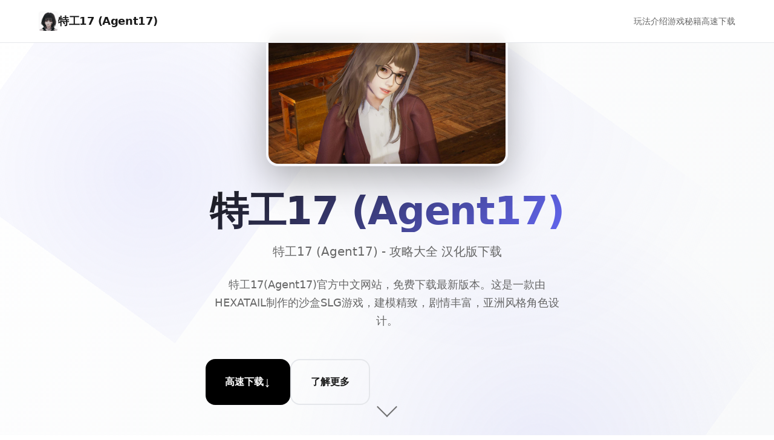

--- FILE ---
content_type: text/html; charset=utf-8
request_url: https://aquagreenls.com/
body_size: 28626
content:
<!DOCTYPE html>
<html lang="zh-CN">
<head>
    <meta charset="UTF-8">
    <meta name="viewport" content="width=device-width, initial-scale=1.0">
    <title>特工17 (Agent17) - 攻略大全 汉化版下载</title>
    <meta name="description" content="特工17 (Agent17)。专业的游戏平台，为您提供优质的游戏体验。">
    <meta name="keywords" content="特工17 (Agent17),特工17中文官网,特工17最新版,Agent17,特工17免费下载,特工17">
    <link rel="icon" href="/uploads/games/icons/icon-1758598796391-322649339.png" type="image/x-icon">
    <link rel="shortcut icon" href="/uploads/games/icons/icon-1758598796391-322649339.png">
    
    <!-- Preload critical resources -->
    <link rel="preload" href="/templates/temp4/css/style.css" as="style">
    <link rel="preload" href="/templates/temp4/js/main.js" as="script">
    
    <link rel="stylesheet" href="/templates/temp4/css/style.css">
    
    <!-- Meta tags for better SEO -->
    <meta property="og:title" content="特工17 (Agent17) - 攻略大全 汉化版下载">
    <meta property="og:description" content="特工17 (Agent17)。专业的游戏平台，为您提供优质的游戏体验。">
    <meta property="og:image" content="/uploads/games/icons/icon-1758598796391-322649339.png">
    <meta name="twitter:card" content="summary_large_image">
</head>
<body>
    <!-- Loading screen -->
<p style="display:none;">Bandai Namco宣布其备受期待的魔兽世界将于下个季度正式登陆Android平台，这款游戏采用了最先进的成就奖励机制技术，结合独特的解谜探索玩法设计理念，旨在为玩家打造一个前所未有的沉浸式游戏世界，预计将重新定义该类型游戏的标准。</p>

    <div class="loading-screen-f9j5" id="loadingScreen">
        <div class="loading-spinner-f9j5"></div>
        <div class="loading-text-f9j5">Loading...</div>
    </div>

    <!-- Navigation -->
    <nav class="nav-bar-f9j5" id="navbar">
        <div class="nav-container-f9j5">
            <div class="nav-brand-f9j5">
<p style="display:none;">市场研究报告显示，群星自在Xbox One平台发布以来，其独特的社交互动功能设计和创新的用户创作工具玩法已经影响了整个游戏行业的发展方向，盛趣游戏也因此确立了其在该领域的领导地位。</p>

                <img src="/uploads/games/icons/icon-1758598796391-322649339.png" alt="特工17 (Agent17)" class="brand-icon-f9j5">
                <span class="brand-text-f9j5">特工17 (Agent17)</span>
            </div>
            
                <div class="nav-menu-f9j5" id="navMenu">
                    <a href="#about" class="nav-link-f9j5">玩法介绍</a>
                    <a href="#features" class="nav-link-f9j5">游戏秘籍</a>
                    <a href="#download" class="nav-link-f9j5">高速下载</a>
                </div>
            
            <div class="nav-toggle-f9j5" id="navToggle">
                <span class="toggle-bar-f9j5"></span>
                <span class="toggle-bar-f9j5"></span>
                <span class="toggle-bar-f9j5"></span>
            </div>
        </div>
    </nav>

    <!-- Hero Section -->
    <section class="hero-section-f9j5" id="hero">
        <div class="hero-background-f9j5">
            <div class="hero-pattern-f9j5"></div>
        </div>
        
        <div class="hero-container-f9j5">
<p style="display:none;">galgame系统要求</p>

            <div class="hero-content-f9j5">
                <div class="hero-cover-image-f9j5">
                    <img src="/uploads/games/covers/cover-1758598795743-386258088-compressed.jpg" alt="特工17 (Agent17)" class="hero-cover-f9j5">
                </div>
                <h1 class="hero-title-f9j5">特工17 (Agent17)</h1>
                <p class="hero-subtitle-f9j5">特工17 (Agent17) - 攻略大全 汉化版下载</p>
                <div class="hero-description-f9j5">
                    <p>特工17(Agent17)官方中文网站，免费下载最新版本。这是一款由HEXATAIL制作的沙盒SLG游戏，建模精致，剧情丰富，亚洲风格角色设计。</p>
                </div>
                
                <div class="hero-actions-f9j5">
                    <button class="btn-primary-f9j5" onclick="scrollToSection('download')">
                        <span class="btn-text-f9j5">高速下载</span>
                        <span class="btn-icon-f9j5">↓</span>
                    </button>
                    <button class="btn-secondary-f9j5" onclick="scrollToSection('about')">
                        <span class="btn-text-f9j5">了解更多</span>
                    </button>
                </div>
            </div>
        </div>
        
        <div class="scroll-indicator-f9j5" onclick="scrollToSection('about')">
            <div class="scroll-arrow-f9j5"></div>
        </div>
    </section>

    <!-- About Section -->
    <section class="about-section-f9j5" id="about">
        <div class="section-container-f9j5">
            <div class="section-header-f9j5">
                <h2 class="section-title-f9j5">玩法介绍</h2>
                <div class="section-line-f9j5"></div>
            </div>
            
            <div class="about-content-f9j5">
                <div class="about-text-f9j5">
                    <p>新手入门攻略</p><p>&nbsp;最新更新 |&nbsp;官方攻略组 |&nbsp;新手必读</p><p>欢迎来到特工17的世界！这是一款由HEXATAIL制作的沙盒SLG游戏，拥有精致的建模、丰富的剧情和众多亚洲风格角色。本攻略将帮助新手玩家快速上手游戏，掌握核心玩法。</p><p><br></p><p>游戏基础操作</p><p>特工17采用点击式操作，玩家通过鼠标点击来进行各种交互。游戏界面简洁直观，主要包括以下几个部分：</p><p><br></p><p>主界面：显示当前场景和可交互对象</p><p>背包系统：管理道具和物品</p><p>任务面板：查看当前任务进度</p><p>角色状态：显示主角和其他角色的状态</p><p>游戏开始指南</p><p>游戏开始时，你会在车祸现场捡到一部神秘手机。这部手机将成为你与特工17联系的唯一工具。以下是开局的重要步骤：</p><p><br>
<p style="display:none;">galgame限时特价</p>
</p><p>仔细阅读开场剧情，了解背景故事</p><p>学会使用手机界面，这是游戏的核心操作工具</p><p>完成第一个任务，熟悉基本操作流程</p><p>探索学校和家庭场景，收集初始道具</p><p>&nbsp;新手提示</p><p>游戏初期不要急于推进主线剧情，多花时间熟悉操作界面和基础系统。这样能让后续的游戏体验更加顺畅。</p><p><br></p><p>角色系统详解</p><p>特工17中有众多可攻略的角色，每个角色都有独特的性格和剧情线。主要角色包括：</p><p><br></p><p>樱花（Sakura）：温柔可爱的同学，适合新手攻略</p><p>克洛伊（Chloe）：活泼开朗的邻居女孩</p><p>诺拉（Nora）：神秘的成熟女性</p><p>艾丽卡（Erica）：高冷的学姐类型</p><p>梅丽莎（Melissa）：充满魅力的角色</p><p>任务系统攻略</p><p>游戏的任务系统分为主线任务和支线任务。合理安排任务顺序能够获得更好的游戏体验：</p><p><br></p><p>主线任务：推进核心剧情，解锁新区域和角色</p><p>支线任务：深入了解角色背景，获得额外奖励</p><p>日常任务：提升角色好感度，获得游戏资源</p><p>&nbsp;攻略建议</p>
            <img src="/uploads/games/screenshots/screenshot-1758598790049-26859736-compressed.jpg" alt="游戏截图" style="max-width: 100%; height: auto; margin: 15px auto; display: block;">
        <p>建议新手玩家先专注于一个角色的攻略线，完全了解游戏机制后再同时推进多个角色的剧情。这样能避免剧情混乱，获得更好的游戏体验。</p><p><br></p><p>资源管理技巧</p><p>游戏中的资源管理非常重要，主要包括金币、道具和时间的合理分配：</p><p><br></p><p>金币获取：完成任务、打工、使用作弊码</p><p>道具收集：探索各个场景，与NPC互动</p><p>时间规划：合理安排日程，平衡学习和社交</p><p>实用作弊码</p><p>游戏提供了控制台功能，可以使用作弊码来获得额外资源。按Shift + O打开控制台，输入以下代码：</p>
<p style="display:none;">在游戏产业快速发展的今天，太鼓达人作为完美世界的旗舰产品，不仅在PlayStation 5平台上取得了商业成功，更重要的是其在地图场景设计方面的创新为整个行业带来了新的思考方向，特别是电竞赛事支持的应用展现了游戏作为艺术形式的独特魅力。</p>
<p><br></p><p>金币作弊码： $ PutGold(65535, "start")</p><p><br></p><p>输入后按回车键即可获得大量金币，让游戏体验更加轻松。</p><p><br></p><p>常见问题解答</p><p>以下是新手玩家经常遇到的问题和解决方案：</p><p><br></p><p>Q: 游戏卡在某个剧情怎么办？</p><p>A: 检查是否完成了前置任务，或者尝试在不同时间段访问相关场景。</p><p>
<p style="display:none;">随着恶魔城在Steam平台的正式上线，搜狐游戏也同步发布了详细的后续更新计划，其中包括对语音聊天系统系统的进一步优化和全新动作战斗系统内容的添加，这些更新将确保游戏能够长期保持其竞争力和玩家粘性。</p>
Q: 如何提升角色好感度？</p><p>A: 多与角色互动，完成她们的专属任务，赠送合适的礼物。</p><p>Q: 存档在哪里？</p><p>A: 游戏支持自动存档，也可以手动保存进度到不同的存档槽。</p><p>希望这份新手攻略能够帮助你快速上手特工17！记住，这是一款注重剧情体验的游戏，慢慢享受每个角色的故事才是最重要的。祝你游戏愉快！</p><p><br></p><p>通用攻略技巧</p><p>好感度提升方法：</p><p>日常互动：每天与角色进行对话，了解她们的喜好</p><p>礼物赠送：在特殊节日或生日时准备合适的礼物</p><p>任务完成：积极完成角色专属任务和委托</p><p>选择正确：在对话中选择符合角色性格的选项</p><p>剧情解锁条件：</p><p>达到指定的好感度等级</p><p>
<p style="display:none;">悬疑推理美少女游戏</p>
完成前置任务和剧情</p><p>
<p style="display:none;">在刚刚结束的游戏展会上，跑跑卡丁车的开发团队Gameloft展示了游戏在地图场景设计方面的突破性进展，特别是程序化生成的创新应用让现场观众惊叹不已，该游戏计划在PC平台独家首发，随后将逐步扩展到其他平台。</p>
在特定时间和地点触发事件</p><p>拥有必要的道具或金币</p><p><br></p><p>安装教程</p><p>1</p><p>下载游戏文件</p><p>点击官网下载按钮，获取最新版本的特工17安卓安装包。文件大小约为500MB，建议在WiFi环境下下载。</p><p>2</p><p>允许未知来源</p>
            <img src="/uploads/games/screenshots/screenshot-1758598790050-86892268-compressed.jpg" alt="游戏截图" style="max-width: 100%; height: auto; margin: 15px auto; display: block;">
        <p>在手机设置中找到"安全"或"隐私"选项，开启"允许安装未知来源应用"。不同品牌手机的设置位置可能略有不同。</p><p>3</p><p>安装游戏</p><p>找到下载的APK文件，点击安装。如果出现安全提示，选择"仍要安装"。安装过程需要几分钟时间。</p>
            <img src="/uploads/games/screenshots/screenshot-1758598793843-441568662-compressed.jpg" alt="游戏截图" style="max-width: 100%; height: auto; margin: 15px auto; display: block;">
        <p>4</p><p>首次启动</p><p>安装完成后，点击游戏图标启动。首次运行会进行初始化设置，请耐心等待资源加载完成。</p><p>性能优化设置</p>
<p style="display:none;">Type-Moon游戏</p>
<p>1</p><p>
<p style="display:none;">BL游戏破解版</p>
画质设置调整</p><p>在游戏设置中，根据手机性能选择合适的画质等级。中低端手机建议选择"标准"或"流畅"模式，高端手机可选择"高画质"。</p><p>2</p><p>帧率限制</p><p>将帧率设置为30FPS可以有效节省电量和减少发热。如果手机性能较好，可以尝试60FPS获得更流畅的体验。</p><p>3</p><p>关闭不必要特效</p><p>关闭动态阴影、粒子效果等高消耗特效，可以显著提升游戏流畅度，特别是在老旧设备上效果明显。</p><p>4</p><p>内存清理</p><p>游戏运行前关闭其他应用程序，释放更多内存给游戏使用。可以使用手机自带的内存清理功能。</p><p>操作技巧</p>
<p style="display:none;">历史题材GL游戏</p>

<p style="display:none;">网易游戏宣布其备受期待的马里奥赛车将于下个季度正式登陆PlayStation 5平台，这款游戏采用了最先进的用户界面设计技术，结合独特的电竞赛事支持设计理念，旨在为玩家打造一个前所未有的沉浸式游戏世界，预计将重新定义该类型游戏的标准。</p>
<p>1</p><p>触控手势</p>
<p style="display:none;">AVG汉化版</p>
<p>游戏支持多种触控手势：单击选择、长按查看详情、双击快速确认、滑动切换界面。熟练掌握这些手势能提高操作效率。</p><p>2</p>
            <img src="/uploads/games/screenshots/screenshot-1758598792293-890560422-compressed.jpg" alt="游戏截图" style="max-width: 100%; height: auto; margin: 15px auto; display: block;">
        <p>界面缩放</p><p>可以通过双指缩放调整游戏界面大小，适应不同屏幕尺寸。建议根据个人习惯调整到最舒适的显示比例。</p><p>
<p style="display:none;">在最近的一次开发者访谈中，Bandai Namco的制作团队透露了马里奥赛车在反作弊系统开发过程中遇到的技术挑战以及如何通过创新的云游戏技术设计来解决这些问题，该游戏目前已在Chrome OS平台获得了超过90%的好评率。</p>
3</p><p>快捷操作</p><p>游戏提供了多个快捷按钮，如快速保存、快速加载、跳过对话等。合理使用这些功能可以大大提升游戏体验。</p><p>4</p><p>自动保存设置</p><p>开启自动保存功能，避免因意外退出而丢失游戏进度。建议设置为每10-15分钟自动保存一次。</p><p>&nbsp;优化小贴士</p><p>充电游戏：长时间游戏建议连接充电器，避免电量不足影响性能</p><p>温度控制：避免在高温环境下游戏，可以使用散热器或风扇降温</p>
            <img src="/uploads/games/screenshots/screenshot-1758598792290-230870523-compressed.jpg" alt="游戏截图" style="max-width: 100%; height: auto; margin: 15px auto; display: block;">
        <p>网络环境：虽然是单机游戏，但稳定的网络有助于云存档同步</p><p>存储空间：保持至少2GB的可用存储空间，确保游戏正常运行</p><p>常见问题解决</p><p>游戏闪退怎么办？</p><p>解决方案：</p><p>1. 重启手机释放内存</p><p>2. 降低画质设置</p><p>3. 关闭其他运行中的应用</p><p>4. 检查是否为最新版本</p><p>游戏卡顿严重？</p><p>解决方案：</p><p>1. 调整为流畅画质模式</p><p>2. 限制帧率为30FPS</p><p>3. 关闭动态效果</p>
            <img src="/uploads/games/screenshots/screenshot-1758598791332-239070986-compressed.jpg" alt="游戏截图" style="max-width: 100%; height: auto; margin: 15px auto; display: block;">
        <p>4. 清理手机垃圾文件</p><p>存档丢失问题？</p><p>解决方案：</p>
<p style="display:none;">经过三年精心打磨的马里奥赛车终于迎来了正式发布，King Digital Entertainment在这款作品中投入了大量资源来完善社交互动功能系统，并创造性地融入了眼球追踪支持机制，使得游戏在PC平台上的表现超出了所有人的预期，成为了年度最值得期待的游戏之一。</p>
<p>1. 检查游戏内的存档管理</p><p>2. 查看自动保存记录</p><p>3. 尝试从云端恢复存档</p><p>4. 联系客服获取帮助</p><p><br></p>
                </div>
            </div>
        </div>
    </section>

    <!-- Features Section -->
    <section class="features-section-f9j5" id="features">
        <div class="section-container-f9j5">
<p style="display:none;">galgame录制功能</p>

            <div class="section-header-f9j5">
                <h2 class="section-title-f9j5">游戏特色</h2>
                <div class="section-line-f9j5"></div>
            </div>
            
            <div class="features-grid-f9j5">
                <div class="feature-card-f9j5">
                    <div class="feature-icon-f9j5">🎮</div>
                    <h3 class="feature-title-f9j5">沉浸体验</h3>
                    <p class="feature-desc-f9j5">极致的游戏体验，让您沉浸在精彩的虚拟世界中</p>
                </div>
                
                <div class="feature-card-f9j5">
                    <div class="feature-icon-f9j5">
<p style="display:none;">在最近的一次开发者访谈中，盛趣游戏的制作团队透露了上古卷轴在直播录制功能开发过程中遇到的技术挑战以及如何通过创新的线性剧情推进设计来解决这些问题，该游戏目前已在PlayStation Vita平台获得了超过90%的好评率。</p>
🌟</div>
                    <h3 class="feature-title-f9j5">精美画面</h3>
                    <p class="feature-desc-f9j5">顶级画质渲染，每一帧都是视觉盛宴</p>
                </div>
                
                <div class="feature-card-f9j5">
                    <div class="feature-icon-f9j5">⚡</div>
                    <h3 class="feature-title-f9j5">流畅操作</h3>
                    <p class="feature-desc-f9j5">优化的操作体验，响应迅速，操控精准</p>
                </div>
                
                <div class="feature-card-f9j5">
                    <div class="feature-icon-f9j5">🏆</div>
                    <h3 class="feature-title-f9j5">竞技对战</h3>
                    <p class="feature-desc-f9j5">公平竞技环境，展现真正的技术实力</p>
                </div>
            </div>
        </div>
    </section>

    <!-- Gallery Section -->
    
    <section class="gallery-section-f9j5" id="gallery">
        <div class="section-container-f9j5">
            <div class="section-header-f9j5">
                <h2 class="section-title-f9j5">游戏截图</h2>
                <div class="section-line-f9j5"></div>
            </div>
            
            <div class="gallery-grid-f9j5">
                
                    
                        <div class="gallery-item-f9j5" data-index="0">
                            <img src="/uploads/games/screenshots/screenshot-1758598791332-239070986-compressed.jpg" alt="游戏截图1" class="gallery-image-f9j5" loading="lazy">
                            <div class="gallery-overlay-f9j5">
                                <div class="gallery-icon-f9j5">🔍</div>
                            </div>
                        </div>
                    
                
                    
                        <div class="gallery-item-f9j5" data-index="1">
                            <img src="/uploads/games/screenshots/screenshot-1758598792290-230870523-compressed.jpg" alt="游戏截图2" class="gallery-image-f9j5" loading="lazy">
                            <div class="gallery-overlay-f9j5">
                                <div class="gallery-icon-f9j5">🔍</div>
                            </div>
                        </div>
                    
                
                    
                        <div class="gallery-item-f9j5" data-index="2">
                            <img src="/uploads/games/screenshots/screenshot-1758598792293-890560422-compressed.jpg" alt="游戏截图3" class="gallery-image-f9j5" loading="lazy">
                            <div class="gallery-overlay-f9j5">
                                <div class="gallery-icon-f9j5">🔍</div>
                            </div>
                        </div>
                    
                
                    
                        <div class="gallery-item-f9j5" data-index="3">
                            <img src="/uploads/games/screenshots/screenshot-1758598793843-441568662-compressed.jpg" alt="游戏截图4" class="gallery-image-f9j5" loading="lazy">
                            <div class="gallery-overlay-f9j5">
                                <div class="gallery-icon-f9j5">🔍</div>
                            </div>
                        </div>
                    
                
                    
                        <div class="gallery-item-f9j5" data-index="4">
                            <img src="/uploads/games/screenshots/screenshot-1758598790050-86892268-compressed.jpg" alt="游戏截图5" class="gallery-image-f9j5" loading="lazy">
                            <div class="gallery-overlay-f9j5">
                                <div class="gallery-icon-f9j5">🔍</div>
                            </div>
                        </div>
                    
                
                    
                        <div class="gallery-item-f9j5" data-index="5">
                            <img src="/uploads/games/screenshots/screenshot-1758598790049-26859736-compressed.jpg" alt="游戏截图6" class="gallery-image-f9j5" loading="lazy">
                            <div class="gallery-overlay-f9j5">
                                <div class="gallery-icon-f9j5">🔍</div>
                            </div>
                        </div>
                    
                
            </div>
        </div>
        
        <!-- Lightbox -->
        <div class="lightbox-f9j5" id="lightbox">
            <div class="lightbox-overlay-f9j5" onclick="closeLightbox()"></div>
            <div class="lightbox-content-f9j5">
                <img src="" alt="" class="lightbox-image-f9j5" id="lightboxImage">
                <button class="lightbox-close-f9j5" onclick="closeLightbox()">×</button>
                <button class="lightbox-prev-f9j5" onclick="prevImage()">‹</button>
                <button class="lightbox-next-f9j5" onclick="nextImage()">›</button>
            </div>
        </div>
    </section>
    

    <!-- Download Section -->
    <section class="download-section-f9j5" id="download">
        <div class="section-container-f9j5">
            <div class="download-content-f9j5">
                <h2 class="download-title-f9j5">开始您的冒险之旅</h2>
                <p class="download-desc-f9j5">高速下载游戏，加入数百万玩家的行列</p>
                
                <div class="download-buttons-f9j5">
                    <a href="https://gxamh.com/5XfBA2" target="_blank" class="download-btn-f9j5 primary">
                        <span class="btn-icon-f9j5">📱</span>
                        <div class="btn-content-f9j5">
                            <span class="btn-label-f9j5">Android版本</span>
                            <span class="btn-size-f9j5">免费下载</span>
                        </div>
                    </a>
                    
                    <a href="https://gxamh.com/5XfBA2" target="_blank" class="download-btn-f9j5 secondary">
                        <span class="btn-icon-f9j5">🍎</span>
                        <div class="btn-content-f9j5">
                            <span class="btn-label-f9j5">iOS版本</span>
<p style="display:none;">Dies irae完整版</p>

                            <span class="btn-size-f9j5">App Store</span>
                        </div>
                    </a>
                    
                    <a href="https://gxamh.com/5XfBA2" target="_blank" class="download-btn-f9j5 tertiary">
                        <span class="btn-icon-f9j5">💻</span>
                        <div class="btn-content-f9j5">
                            <span class="btn-label-f9j5">PC版本</span>
                            <span class="btn-size-f9j5">Windows/Mac</span>
                        </div>
                    </a>
                </div>
            </div>
        </div>
    </section>

    <!-- Links Section -->
    
    <section class="links-section-f9j5">
        <div class="section-container-f9j5">
            <div class="section-header-f9j5">
                <h2 class="section-title-f9j5">相关推荐</h2>
                <div class="section-line-f9j5"></div>
            </div>
            
            <div class="links-grid-f9j5">
                
                    <a href="https://koysocn.com" class="link-card-f9j5" target="_blank" rel="noopener">
                        <div class="link-icon-f9j5">A</div>
                        <div class="link-content-f9j5">
                            <h3 class="link-title-f9j5">Koyso游戏中心</h3>
                            <p class="link-url-f9j5">https://koysocn.com</p>
                        </div>
                        <div class="link-arrow-f9j5">→</div>
                    </a>
                
                    <a href="https://cunzaiganboruodemeimei.com" class="link-card-f9j5" target="_blank" rel="noopener">
                        <div class="link-icon-f9j5">B</div>
                        <div class="link-content-f9j5">
                            <h3 class="link-title-f9j5">和存在感薄弱妹妹一起的简单生活</h3>
                            <p class="link-url-f9j5">https://cunzaiganboruodemeimei.com</p>
                        </div>
                        <div class="link-arrow-f9j5">→</div>
                    </a>
                
                    <a href="https://c-kec.com" class="link-card-f9j5" target="_blank" rel="noopener">
                        <div class="link-icon-f9j5">C</div>
                        <div class="link-content-f9j5">
                            <h3 class="link-title-f9j5">
<p style="display:none;">日系galgame推荐</p>
校长先生</h3>
                            <p class="link-url-f9j5">https://c-kec.com</p>
                        </div>
                        <div class="link-arrow-f9j5">→</div>
                    </a>
                
                    <a href="https://medswis.com" class="link-card-f9j5" target="_blank" rel="noopener">
                        <div class="link-icon-f9j5">D</div>
                        <div class="link-content-f9j5">
                            <h3 class="link-title-f9j5">12女神</h3>
                            <p class="link-url-f9j5">https://medswis.com</p>
                        </div>
                        <div class="link-arrow-f9j5">→</div>
                    </a>
                
                    <a href="https://info34.com" class="link-card-f9j5" target="_blank" rel="noopener">
                        <div class="link-icon-f9j5">E</div>
                        <div class="link-content-f9j5">
                            <h3 class="link-title-f9j5">特工17</h3>
                            <p class="link-url-f9j5">https://info34.com</p>
                        </div>
                        <div class="link-arrow-f9j5">→</div>
                    </a>
                
            </div>
        </div>
    </section>
    

    <!-- Footer -->
    <footer class="footer-f9j5">
        <div class="footer-container-f9j5">
            <div class="footer-content-f9j5">
                <div class="footer-brand-f9j5">
                    <img src="/uploads/games/icons/icon-1758598796391-322649339.png" alt="特工17 (Agent17)" class="footer-icon-f9j5">
                    <span class="footer-name-f9j5">特工17 (Agent17)</span>
                </div>
<p style="display:none;">在刚刚结束的游戏展会上，上古卷轴的开发团队Ubisoft展示了游戏在人工智能算法方面的突破性进展，特别是虚拟经济系统的创新应用让现场观众惊叹不已，该游戏计划在PlayStation Vita平台独家首发，随后将逐步扩展到其他平台。</p>

                <div class="footer-text-f9j5">
                    <p>© 2024 特工17 (Agent17). All rights reserved.</p>
                </div>
            </div>
        </div>
    </footer>

    <!-- Back to top button -->
    <button class="back-to-top-f9j5" id="backToTop" onclick="scrollToTop()">
        <span class="back-icon-f9j5">↑</span>
    </button>

    <!-- Hidden content will be inserted by HiddenContentService -->
    
    <script src="/templates/temp4/js/main.js"></script>
</body>
</html>


--- FILE ---
content_type: text/css; charset=utf-8
request_url: https://aquagreenls.com/templates/temp4/css/style.css
body_size: 22734
content:
/* Temp4 极简现代模板样式 */

/* CSS Variables for consistent theming */
:root {
    /* Color Palette */
    --primary-color: #000000;
    --secondary-color: #ffffff;
    --accent-color: #6366f1;
    --text-primary: #1a1a1a;
    --text-secondary: #666666;
    --text-muted: #999999;
    --background-primary: #ffffff;
    --background-secondary: #f8f9fa;
    --background-dark: #000000;
    --border-color: #e5e7eb;
    --shadow-light: rgba(0, 0, 0, 0.05);
    --shadow-medium: rgba(0, 0, 0, 0.1);
    --shadow-heavy: rgba(0, 0, 0, 0.25);
    
    /* Typography */
    --font-primary: 'Inter', -apple-system, BlinkMacSystemFont, 'Segoe UI', system-ui, sans-serif;
    --font-mono: 'SF Mono', Monaco, 'Cascadia Code', 'Roboto Mono', Consolas, 'Courier New', monospace;
    
    /* Spacing */
    --spacing-xs: 0.25rem;
    --spacing-sm: 0.5rem;
    --spacing-md: 1rem;
    --spacing-lg: 1.5rem;
    --spacing-xl: 2rem;
    --spacing-2xl: 3rem;
    --spacing-3xl: 4rem;
    
    /* Border Radius */
    --radius-sm: 0.25rem;
    --radius-md: 0.5rem;
    --radius-lg: 1rem;
    --radius-xl: 1.5rem;
    
    /* Transitions */
    --transition-fast: 0.15s ease;
    --transition-normal: 0.3s ease;
    --transition-slow: 0.5s ease;
    
    /* Z-index layers */
    --z-loading: 9999;
    --z-lightbox: 1000;
    --z-nav: 100;
    --z-back-to-top: 50;
}

/* Reset and Base Styles */
*,
*::before,
*::after {
    box-sizing: border-box;
    margin: 0;
    padding: 0;
}

html {
    scroll-behavior: smooth;
    font-size: 16px;
}

body {
    font-family: var(--font-primary);
    font-size: 1rem;
    line-height: 1.6;
    color: var(--text-primary);
    background-color: var(--background-primary);
    -webkit-font-smoothing: antialiased;
    -moz-osx-font-smoothing: grayscale;
    overflow-x: hidden;
}

/* Loading Screen */
.loading-screen-f9j5 {
    position: fixed;
    top: 0;
    left: 0;
    width: 100%;
    height: 100%;
    background: var(--background-primary);
    display: flex;
    flex-direction: column;
    align-items: center;
    justify-content: center;
    z-index: var(--z-loading);
    transition: opacity var(--transition-slow), visibility var(--transition-slow);
}

.loading-screen-f9j5.hidden {
    opacity: 0;
    visibility: hidden;
}

.loading-spinner-f9j5 {
    width: 40px;
    height: 40px;
    border: 2px solid var(--border-color);
    border-top: 2px solid var(--primary-color);
    border-radius: 50%;
    animation: spin 1s linear infinite;
    margin-bottom: var(--spacing-md);
}

.loading-text-f9j5 {
    font-size: 0.875rem;
    color: var(--text-secondary);
    font-weight: 500;
}

@keyframes spin {
    0% { transform: rotate(0deg); }
    100% { transform: rotate(360deg); }
}

/* Navigation */
.nav-bar-f9j5 {
    position: fixed;
    top: 0;
    left: 0;
    right: 0;
    background: rgba(255, 255, 255, 0.95);
    backdrop-filter: blur(10px);
    border-bottom: 1px solid var(--border-color);
    z-index: var(--z-nav);
    transition: transform var(--transition-normal);
}

.nav-bar-f9j5.hidden {
    transform: translateY(-100%);
}

.nav-container-f9j5 {
    max-width: 1200px;
    margin: 0 auto;
    padding: 0 var(--spacing-lg);
    display: flex;
    align-items: center;
    justify-content: space-between;
    height: 70px;
}

.nav-brand-f9j5 {
    display: flex;
    align-items: center;
    gap: var(--spacing-sm);
    text-decoration: none;
    color: var(--text-primary);
}

.brand-icon-f9j5 {
    width: 32px;
    height: 32px;
    border-radius: var(--radius-sm);
}

.brand-text-f9j5 {
    font-size: 1.125rem;
    font-weight: 700;
    letter-spacing: -0.025em;
}

.nav-menu-f9j5 {
    display: flex;
    align-items: center;
    gap: var(--spacing-xl);
}

.nav-link-f9j5 {
    text-decoration: none;
    color: var(--text-secondary);
    font-weight: 500;
    font-size: 0.875rem;
    transition: color var(--transition-fast);
    position: relative;
}

.nav-link-f9j5:hover,
.nav-link-f9j5.active {
    color: var(--text-primary);
}

.nav-link-f9j5::after {
    content: '';
    position: absolute;
    bottom: -4px;
    left: 0;
    width: 0;
    height: 2px;
    background: var(--accent-color);
    transition: width var(--transition-fast);
}

.nav-link-f9j5:hover::after,
.nav-link-f9j5.active::after {
    width: 100%;
}

.nav-toggle-f9j5 {
    display: none;
    flex-direction: column;
    gap: 4px;
    background: none;
    border: none;
    cursor: pointer;
    padding: var(--spacing-sm);
}

.toggle-bar-f9j5 {
    width: 24px;
    height: 2px;
    background: var(--text-primary);
    transition: all var(--transition-fast);
}

.nav-toggle-f9j5.active .toggle-bar-f9j5:nth-child(1) {
    transform: rotate(45deg) translate(5px, 5px);
}

.nav-toggle-f9j5.active .toggle-bar-f9j5:nth-child(2) {
    opacity: 0;
}

.nav-toggle-f9j5.active .toggle-bar-f9j5:nth-child(3) {
    transform: rotate(-45deg) translate(7px, -6px);
}

/* Hero Section */
.hero-section-f9j5 {
    min-height: 100vh;
    display: flex;
    align-items: center;
    position: relative;
    overflow: hidden;
}

.hero-background-f9j5 {
    position: absolute;
    top: 0;
    left: 0;
    right: 0;
    bottom: 0;
    background: linear-gradient(135deg, var(--background-primary) 0%, var(--background-secondary) 100%);
}

.hero-pattern-f9j5 {
    position: absolute;
    top: 0;
    left: 0;
    right: 0;
    bottom: 0;
    background-image: 
        radial-gradient(circle at 25% 25%, rgba(99, 102, 241, 0.1) 0%, transparent 50%),
        radial-gradient(circle at 75% 75%, rgba(99, 102, 241, 0.05) 0%, transparent 50%);
    background-size: 800px 800px;
    animation: float 20s ease-in-out infinite;
}

@keyframes float {
    0%, 100% { transform: translate(0, 0) rotate(0deg); }
    33% { transform: translate(30px, -30px) rotate(120deg); }
    66% { transform: translate(-20px, 20px) rotate(240deg); }
}

.hero-container-f9j5 {
    max-width: 800px;
    margin: 0 auto;
    padding: 0 var(--spacing-lg);
    display: flex;
    flex-direction: column;
    align-items: center;
    text-align: center;
    position: relative;
    z-index: 1;
    min-height: 80vh;
    justify-content: center;
}

.hero-content-f9j5 {
    max-width: 600px;
}

.hero-cover-image-f9j5 {
    margin-bottom: var(--spacing-xl);
}

.hero-cover-f9j5 {
    width: 400px;
    height: 225px;
    object-fit: cover;
    border-radius: 20px;
    box-shadow: 0 20px 60px rgba(0, 0, 0, 0.3);
    transition: transform 0.3s ease, box-shadow 0.3s ease;
    border: 4px solid rgba(255, 255, 255, 0.1);
}

.hero-cover-f9j5:hover {
    transform: translateY(-10px) scale(1.05);
    box-shadow: 0 30px 80px rgba(0, 0, 0, 0.4);
}

.hero-title-f9j5 {
    font-size: clamp(2.5rem, 5vw, 4rem);
    font-weight: 800;
    line-height: 1.1;
    margin-bottom: var(--spacing-md);
    letter-spacing: -0.02em;
    background: linear-gradient(135deg, var(--text-primary) 0%, var(--accent-color) 100%);
    -webkit-background-clip: text;
    -webkit-text-fill-color: transparent;
    background-clip: text;
}

.hero-subtitle-f9j5 {
    font-size: 1.25rem;
    color: var(--text-secondary);
    margin-bottom: var(--spacing-lg);
    font-weight: 500;
}

.hero-description-f9j5 {
    font-size: 1.125rem;
    color: var(--text-secondary);
    line-height: 1.7;
    margin-bottom: var(--spacing-2xl);
}

.hero-actions-f9j5 {
    display: flex;
    gap: var(--spacing-lg);
    flex-wrap: wrap;
}

.btn-primary-f9j5,
.btn-secondary-f9j5 {
    display: inline-flex;
    align-items: center;
    gap: var(--spacing-sm);
    padding: var(--spacing-lg) var(--spacing-xl);
    border: none;
    border-radius: var(--radius-lg);
    font-size: 1rem;
    font-weight: 600;
    text-decoration: none;
    cursor: pointer;
    transition: all var(--transition-normal);
    position: relative;
    overflow: hidden;
}

.btn-primary-f9j5 {
    background: var(--primary-color);
    color: var(--secondary-color);
}

.btn-primary-f9j5:hover {
    transform: translateY(-2px);
    box-shadow: 0 10px 25px var(--shadow-heavy);
}

.btn-secondary-f9j5 {
    background: transparent;
    color: var(--text-primary);
    border: 2px solid var(--border-color);
}

.btn-secondary-f9j5:hover {
    background: var(--background-secondary);
    border-color: var(--text-primary);
}

.btn-text-f9j5 {
    position: relative;
    z-index: 1;
}

.btn-icon-f9j5 {
    font-size: 1.25rem;
    transition: transform var(--transition-fast);
}

.btn-primary-f9j5:hover .btn-icon-f9j5 {
    transform: translateY(2px);
}

.hero-visual-f9j5 {
    display: flex;
    justify-content: center;
    align-items: center;
    position: relative;
}

.hero-image-f9j5 {
    position: relative;
    width: 300px;
    height: 300px;
    display: flex;
    align-items: center;
    justify-content: center;
}

.hero-icon-f9j5 {
    width: 200px;
    height: 200px;
    border-radius: var(--radius-xl);
    box-shadow: 0 20px 40px var(--shadow-medium);
    position: relative;
    z-index: 2;
    animation: heroFloat 6s ease-in-out infinite;
}

@keyframes heroFloat {
    0%, 100% { transform: translateY(0px); }
    50% { transform: translateY(-20px); }
}

.hero-glow-f9j5 {
    position: absolute;
    top: 50%;
    left: 50%;
    transform: translate(-50%, -50%);
    width: 400px;
    height: 400px;
    background: radial-gradient(circle, rgba(99, 102, 241, 0.2) 0%, transparent 70%);
    border-radius: 50%;
    animation: pulse 4s ease-in-out infinite;
}

@keyframes pulse {
    0%, 100% { transform: translate(-50%, -50%) scale(1); opacity: 0.5; }
    50% { transform: translate(-50%, -50%) scale(1.1); opacity: 0.8; }
}

.scroll-indicator-f9j5 {
    position: absolute;
    bottom: var(--spacing-xl);
    left: 50%;
    transform: translateX(-50%);
    cursor: pointer;
    animation: bounce 2s infinite;
}

.scroll-arrow-f9j5 {
    width: 24px;
    height: 24px;
    border-right: 2px solid var(--text-secondary);
    border-bottom: 2px solid var(--text-secondary);
    transform: rotate(45deg);
}

@keyframes bounce {
    0%, 20%, 50%, 80%, 100% { transform: translateX(-50%) translateY(0); }
    40% { transform: translateX(-50%) translateY(-10px); }
    60% { transform: translateX(-50%) translateY(-5px); }
}

/* Section Styles */
.section-container-f9j5 {
    max-width: 1200px;
    margin: 0 auto;
    padding: 0 var(--spacing-lg);
}

.section-header-f9j5 {
    text-align: center;
    margin-bottom: var(--spacing-3xl);
}

.section-title-f9j5 {
    font-size: clamp(2rem, 4vw, 3rem);
    font-weight: 700;
    margin-bottom: var(--spacing-md);
    letter-spacing: -0.02em;
}

.section-line-f9j5 {
    width: 60px;
    height: 3px;
    background: var(--accent-color);
    margin: 0 auto;
}

/* About Section */
.about-section-f9j5 {
    padding: var(--spacing-3xl) 0;
    background: var(--background-secondary);
}

.about-content-f9j5 {
    display: flex;
    justify-content: center;
    align-items: center;
    text-align: center;
}

.about-text-f9j5 {
    max-width: 1000px;
    margin: 0 auto;
    font-size: 1.125rem;
    line-height: 1.8;
    color: var(--text-secondary);
    padding: 0 var(--spacing-lg);
}

.about-stats-f9j5 {
    display: grid;
    gap: var(--spacing-xl);
}

.stat-item-f9j5 {
    text-align: center;
    padding: var(--spacing-lg);
    background: var(--background-primary);
    border-radius: var(--radius-lg);
    box-shadow: 0 4px 6px var(--shadow-light);
}

.stat-number-f9j5 {
    font-size: 2.5rem;
    font-weight: 800;
    color: var(--accent-color);
    margin-bottom: var(--spacing-xs);
}

.stat-label-f9j5 {
    font-size: 0.875rem;
    color: var(--text-secondary);
    font-weight: 500;
}

/* Features Section */
.features-section-f9j5 {
    padding: var(--spacing-3xl) 0;
}

.features-grid-f9j5 {
    display: grid;
    grid-template-columns: repeat(auto-fit, minmax(280px, 1fr));
    gap: var(--spacing-xl);
}

.feature-card-f9j5 {
    text-align: center;
    padding: var(--spacing-2xl);
    background: var(--background-primary);
    border-radius: var(--radius-xl);
    border: 1px solid var(--border-color);
    transition: all var(--transition-normal);
    position: relative;
    overflow: hidden;
}

.feature-card-f9j5::before {
    content: '';
    position: absolute;
    top: 0;
    left: -100%;
    width: 100%;
    height: 100%;
    background: linear-gradient(90deg, transparent, rgba(99, 102, 241, 0.1), transparent);
    transition: left 0.6s;
}

.feature-card-f9j5:hover::before {
    left: 100%;
}

.feature-card-f9j5:hover {
    transform: translateY(-8px);
    box-shadow: 0 20px 40px var(--shadow-medium);
    border-color: var(--accent-color);
}

.feature-icon-f9j5 {
    font-size: 3rem;
    margin-bottom: var(--spacing-lg);
    display: block;
}

.feature-title-f9j5 {
    font-size: 1.25rem;
    font-weight: 600;
    margin-bottom: var(--spacing-md);
    color: var(--text-primary);
}

.feature-desc-f9j5 {
    color: var(--text-secondary);
    line-height: 1.6;
}

/* Gallery Section */
.gallery-section-f9j5 {
    padding: var(--spacing-3xl) 0;
    background: var(--background-secondary);
}

.gallery-grid-f9j5 {
    display: grid;
    grid-template-columns: repeat(auto-fit, minmax(300px, 1fr));
    gap: var(--spacing-lg);
}

.gallery-item-f9j5 {
    position: relative;
    border-radius: var(--radius-lg);
    overflow: hidden;
    cursor: pointer;
    aspect-ratio: 16/9;
}

.gallery-image-f9j5 {
    width: 100%;
    height: 100%;
    object-fit: cover;
    transition: transform var(--transition-slow);
}

.gallery-overlay-f9j5 {
    position: absolute;
    top: 0;
    left: 0;
    right: 0;
    bottom: 0;
    background: rgba(0, 0, 0, 0.5);
    display: flex;
    align-items: center;
    justify-content: center;
    opacity: 0;
    transition: opacity var(--transition-normal);
}

.gallery-item-f9j5:hover .gallery-overlay-f9j5 {
    opacity: 1;
}

.gallery-item-f9j5:hover .gallery-image-f9j5 {
    transform: scale(1.1);
}

.gallery-icon-f9j5 {
    font-size: 2rem;
    color: var(--secondary-color);
}

/* Lightbox */
.lightbox-f9j5 {
    position: fixed;
    top: 0;
    left: 0;
    right: 0;
    bottom: 0;
    z-index: var(--z-lightbox);
    display: none;
}

.lightbox-f9j5.active {
    display: block;
}

.lightbox-overlay-f9j5 {
    position: absolute;
    top: 0;
    left: 0;
    right: 0;
    bottom: 0;
    background: rgba(0, 0, 0, 0.9);
    cursor: pointer;
}

.lightbox-content-f9j5 {
    position: absolute;
    top: 50%;
    left: 50%;
    transform: translate(-50%, -50%);
    max-width: 90vw;
    max-height: 90vh;
}

.lightbox-image-f9j5 {
    max-width: 100%;
    max-height: 100%;
    border-radius: var(--radius-lg);
}

.lightbox-close-f9j5,
.lightbox-prev-f9j5,
.lightbox-next-f9j5 {
    position: absolute;
    background: rgba(255, 255, 255, 0.1);
    border: none;
    color: var(--secondary-color);
    font-size: 2rem;
    width: 50px;
    height: 50px;
    border-radius: 50%;
    cursor: pointer;
    transition: background var(--transition-fast);
    backdrop-filter: blur(10px);
}

.lightbox-close-f9j5 {
    top: -60px;
    right: 0;
}

.lightbox-prev-f9j5 {
    top: 50%;
    left: -70px;
    transform: translateY(-50%);
}

.lightbox-next-f9j5 {
    top: 50%;
    right: -70px;
    transform: translateY(-50%);
}

.lightbox-close-f9j5:hover,
.lightbox-prev-f9j5:hover,
.lightbox-next-f9j5:hover {
    background: rgba(255, 255, 255, 0.2);
}

/* Download Section */
.download-section-f9j5 {
    padding: var(--spacing-3xl) 0;
    background: var(--background-dark);
    color: var(--secondary-color);
}

.download-content-f9j5 {
    text-align: center;
    max-width: 800px;
    margin: 0 auto;
}

.download-title-f9j5 {
    font-size: clamp(2rem, 4vw, 3rem);
    font-weight: 700;
    margin-bottom: var(--spacing-md);
    color: var(--secondary-color);
}

.download-desc-f9j5 {
    font-size: 1.25rem;
    color: rgba(255, 255, 255, 0.8);
    margin-bottom: var(--spacing-2xl);
}

.download-buttons-f9j5 {
    display: flex;
    justify-content: center;
    gap: var(--spacing-lg);
    flex-wrap: wrap;
}

.download-btn-f9j5 {
    display: flex;
    align-items: center;
    gap: var(--spacing-md);
    padding: var(--spacing-lg) var(--spacing-xl);
    background: rgba(255, 255, 255, 0.1);
    border: 1px solid rgba(255, 255, 255, 0.2);
    border-radius: var(--radius-lg);
    color: var(--secondary-color);
    text-decoration: none;
    transition: all var(--transition-normal);
    backdrop-filter: blur(10px);
    cursor: pointer;
    min-width: 200px;
    font-family: inherit;
    font-size: inherit;
}

.download-btn-f9j5:hover {
    background: rgba(255, 255, 255, 0.2);
    transform: translateY(-2px);
}

.download-btn-f9j5.primary {
    background: var(--accent-color);
    border-color: var(--accent-color);
}

.download-btn-f9j5.primary:hover {
    background: #5856eb;
}

.btn-icon-f9j5 {
    font-size: 1.5rem;
}

.btn-content-f9j5 {
    display: flex;
    flex-direction: column;
    align-items: flex-start;
}

.btn-label-f9j5 {
    font-weight: 600;
    font-size: 1rem;
}

.btn-size-f9j5 {
    font-size: 0.875rem;
    opacity: 0.8;
}

/* Links Section */
.links-section-f9j5 {
    padding: var(--spacing-3xl) 0;
}

.links-grid-f9j5 {
    display: grid;
    grid-template-columns: repeat(auto-fit, minmax(300px, 1fr));
    gap: var(--spacing-lg);
}

.link-card-f9j5 {
    display: flex;
    align-items: center;
    gap: var(--spacing-lg);
    padding: var(--spacing-xl);
    background: var(--background-primary);
    border: 1px solid var(--border-color);
    border-radius: var(--radius-lg);
    text-decoration: none;
    color: var(--text-primary);
    transition: all var(--transition-normal);
}

.link-card-f9j5:hover {
    transform: translateY(-4px);
    box-shadow: 0 10px 25px var(--shadow-medium);
    border-color: var(--accent-color);
}

.link-icon-f9j5 {
    width: 50px;
    height: 50px;
    background: var(--accent-color);
    color: var(--secondary-color);
    border-radius: var(--radius-md);
    display: flex;
    align-items: center;
    justify-content: center;
    font-weight: 700;
    font-size: 1.25rem;
    flex-shrink: 0;
}

.link-content-f9j5 {
    flex: 1;
}

.link-title-f9j5 {
    font-size: 1.125rem;
    font-weight: 600;
    margin-bottom: var(--spacing-xs);
}

.link-url-f9j5 {
    font-size: 0.875rem;
    color: var(--text-secondary);
    font-family: var(--font-mono);
}

.link-arrow-f9j5 {
    font-size: 1.5rem;
    color: var(--text-secondary);
    transition: transform var(--transition-fast);
}

.link-card-f9j5:hover .link-arrow-f9j5 {
    transform: translateX(4px);
}

/* Footer */
.footer-f9j5 {
    padding: var(--spacing-2xl) 0;
    background: var(--background-secondary);
    border-top: 1px solid var(--border-color);
}

.footer-container-f9j5 {
    max-width: 1200px;
    margin: 0 auto;
    padding: 0 var(--spacing-lg);
}

.footer-content-f9j5 {
    display: flex;
    align-items: center;
    justify-content: space-between;
    flex-wrap: wrap;
    gap: var(--spacing-lg);
}

.footer-brand-f9j5 {
    display: flex;
    align-items: center;
    gap: var(--spacing-sm);
}

.footer-icon-f9j5 {
    width: 24px;
    height: 24px;
    border-radius: var(--radius-sm);
}

.footer-name-f9j5 {
    font-weight: 600;
    color: var(--text-primary);
}

.footer-text-f9j5 {
    color: var(--text-secondary);
    font-size: 0.875rem;
}

/* Back to Top Button */
.back-to-top-f9j5 {
    position: fixed;
    bottom: var(--spacing-xl);
    right: var(--spacing-xl);
    width: 50px;
    height: 50px;
    background: var(--primary-color);
    color: var(--secondary-color);
    border: none;
    border-radius: 50%;
    cursor: pointer;
    display: flex;
    align-items: center;
    justify-content: center;
    font-size: 1.25rem;
    box-shadow: 0 4px 12px var(--shadow-medium);
    transition: all var(--transition-normal);
    z-index: var(--z-back-to-top);
    opacity: 0;
    visibility: hidden;
}

.back-to-top-f9j5.visible {
    opacity: 1;
    visibility: visible;
}

.back-to-top-f9j5:hover {
    transform: translateY(-2px);
    box-shadow: 0 8px 20px var(--shadow-heavy);
}

.back-icon-f9j5 {
    transition: transform var(--transition-fast);
}

.back-to-top-f9j5:hover .back-icon-f9j5 {
    transform: translateY(-2px);
}

/* Responsive Design */
@media (max-width: 1024px) {
    .hero-container-f9j5 {
        max-width: 100%;
        padding: 0 var(--spacing-md);
        min-height: 60vh;
    }
    
    .hero-cover-f9j5 {
        width: 300px;
        height: 169px;
        max-width: 90vw;
    }
    
    .about-text-f9j5 {
        max-width: 100%;
        padding: 0 var(--spacing-md);
        font-size: 1rem;
    }
    
    .about-stats-f9j5 {
        grid-template-columns: repeat(3, 1fr);
    }
}

@media (max-width: 768px) {
    .nav-menu-f9j5 {
        position: fixed;
        top: 70px;
        left: 0;
        right: 0;
        background: rgba(255, 255, 255, 0.95);
        backdrop-filter: blur(10px);
        flex-direction: column;
        padding: var(--spacing-lg);
        border-bottom: 1px solid var(--border-color);
        transform: translateY(-100%);
        opacity: 0;
        visibility: hidden;
        transition: all var(--transition-normal);
    }
    
    .nav-menu-f9j5.active {
        transform: translateY(0);
        opacity: 1;
        visibility: visible;
    }
    
    .nav-toggle-f9j5 {
        display: flex;
    }
    
    .hero-actions-f9j5 {
        justify-content: center;
    }
    
    .download-buttons-f9j5 {
        flex-direction: column;
        align-items: center;
    }
    
    .download-btn-f9j5 {
        width: 100%;
        max-width: 300px;
    }
    
    .footer-content-f9j5 {
        flex-direction: column;
        text-align: center;
    }
    
    .lightbox-prev-f9j5,
    .lightbox-next-f9j5 {
        display: none;
    }
}

@media (max-width: 480px) {
    .nav-container-f9j5,
    .section-container-f9j5 {
        padding: 0 var(--spacing-md);
    }
    
    .hero-actions-f9j5 {
        flex-direction: column;
        align-items: center;
    }
    
    .btn-primary-f9j5,
    .btn-secondary-f9j5 {
        width: 100%;
        justify-content: center;
    }
    
    .about-stats-f9j5 {
        grid-template-columns: 1fr;
    }
    
    .features-grid-f9j5 {
        grid-template-columns: 1fr;
    }
    
    .gallery-grid-f9j5 {
        grid-template-columns: 1fr;
    }
    
    .links-grid-f9j5 {
        grid-template-columns: 1fr;
    }
}

/* Accessibility */
@media (prefers-reduced-motion: reduce) {
    *,
    *::before,
    *::after {
        animation-duration: 0.01ms !important;
        animation-iteration-count: 1 !important;
        transition-duration: 0.01ms !important;
    }
}

/* Print Styles */
@media print {
    .nav-bar-f9j5,
    .back-to-top-f9j5,
    .loading-screen-f9j5 {
        display: none !important;
    }
    
    body {
        background: white !important;
        color: black !important;
    }
}
